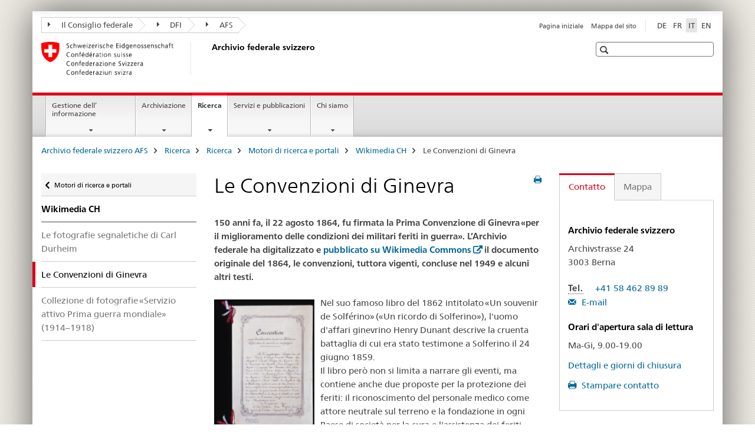

--- FILE ---
content_type: text/html;charset=utf-8
request_url: https://www.bar.admin.ch/bar/it/home/ricerca/ricerca/motori-di-ricerca-e-portali/wikimedia/le-convenzioni-di-ginevra.html
body_size: 12026
content:

<!DOCTYPE HTML>
<!--[if lt IE 7 ]> <html lang="it" class="no-js ie6 oldie"> <![endif]-->
<!--[if IE 7 ]> <html lang="it" class="no-js ie7 oldie"> <![endif]-->
<!--[if IE 8 ]> <html lang="it" class="no-js ie8 oldie"> <![endif]-->
<!--[if IE 9 ]> <html lang="it" class="no-js ie9"> <![endif]-->
<!--[if gt IE 9 ]><!--><html lang="it" class="no-js no-ie"> <!--<![endif]-->


    
<head>
    
    


	
	
		<title>Le Convenzioni di Ginevra</title>
	
	


<meta charset="utf-8" />
<meta http-equiv="X-UA-Compatible" content="IE=edge" />
<meta name="viewport" content="width=device-width, initial-scale=1.0" />
<meta http-equiv="cleartype" content="on" />


	<meta name="msapplication-TileColor" content="#ffffff"/>
	<meta name="msapplication-TileImage" content="/etc/designs/core/frontend/guidelines/img/ico/mstile-144x144.png"/>
	<meta name="msapplication-config" content="/etc/designs/core/frontend/guidelines/img/ico/browserconfig.xml"/>



	
	
		
			<meta name="description" content="150 anni fa, il 22 agosto 1864, fu firmata la Prima Convenzione di Ginevra «per il miglioramento delle condizioni dei militari feriti in guerra». " />
		
	





<meta name="language" content="it" />
<meta name="author" content="Archivio federale svizzero AFS" />




	<!-- current page in other languages -->
	
		<link rel="alternate" type="text/html" href="/bar/de/home/recherche/suchen/suchmaschinen-portale/wikimedia/die-genfer-konventionen.html" hreflang="de" lang="de"/>
	
		<link rel="alternate" type="text/html" href="/bar/en/home/research/searching/search-engines-portals/wikimedia/geneva-conventions.html" hreflang="en" lang="en"/>
	
		<link rel="alternate" type="text/html" href="/bar/it/home/ricerca/ricerca/motori-di-ricerca-e-portali/wikimedia/le-convenzioni-di-ginevra.html" hreflang="it" lang="it"/>
	
		<link rel="alternate" type="text/html" href="/bar/fr/home/recherche/recherche/moteurs-de-recherche-portails/wikimedia/les-conventions-de-geneve.html" hreflang="fr" lang="fr"/>
	




	<meta name="twitter:card" content="summary"/>
	
	
		<meta property="og:url" content="https://www.bar.admin.ch/bar/it/home/recherche/suchen/suchmaschinen-portale/wikimedia/die-genfer-konventionen.html"/>
	
	<meta property="og:type" content="article"/>
	
		<meta property="og:title" content="Le Convenzioni di Ginevra"/>
	
	
		<meta property="og:description" content="150 anni fa, il 22 agosto 1864, fu firmata la Prima Convenzione di Ginevra «per il miglioramento delle condizioni dei militari feriti in guerra». "/>
	
	






    









	<!--style type="text/css" id="antiClickjack">body{display:none !important;}</style-->
	<script type="text/javascript">

		var styleElement = document.createElement('STYLE');
		styleElement.setAttribute('id', 'antiClickjack');
		styleElement.setAttribute('type', 'text/css');
		styleElement.innerHTML = 'body {display:none !important;}';
		document.getElementsByTagName('HEAD')[0].appendChild(styleElement);

		if (self === top) {
			var antiClickjack = document.getElementById("antiClickjack");
			antiClickjack.parentNode.removeChild(antiClickjack);
		} else {
			top.location = self.location;
		}
	</script>




<script src="/etc.clientlibs/clientlibs/granite/jquery.min.js"></script>
<script src="/etc.clientlibs/clientlibs/granite/utils.min.js"></script>



	<script>
		Granite.I18n.init({
			locale: "it",
			urlPrefix: "/libs/cq/i18n/dict."
		});
	</script>



	<link rel="stylesheet" href="/etc/designs/core/frontend/guidelines.min.css" type="text/css">

	<link rel="stylesheet" href="/etc/designs/core/frontend/modules.min.css" type="text/css">

	
	<link rel="shortcut icon" href="/etc/designs/core/frontend/guidelines/img/ico/favicon.ico">
	<link rel="apple-touch-icon" sizes="57x57" href="/etc/designs/core/frontend/guidelines/img/ico/apple-touch-icon-57x57.png"/>
	<link rel="apple-touch-icon" sizes="114x114" href="/etc/designs/core/frontend/guidelines/img/ico/apple-touch-icon-114x114.png"/>
	<link rel="apple-touch-icon" sizes="72x72" href="/etc/designs/core/frontend/guidelines/img/ico/apple-touch-icon-72x72.png"/>
	<link rel="apple-touch-icon" sizes="144x144" href="/etc/designs/core/frontend/guidelines/img/ico/apple-touch-icon-144x144.png"/>
	<link rel="apple-touch-icon" sizes="60x60" href="/etc/designs/core/frontend/guidelines/img/ico/apple-touch-icon-60x60.png"/>
	<link rel="apple-touch-icon" sizes="120x120" href="/etc/designs/core/frontend/guidelines/img/ico/apple-touch-icon-120x120.png"/>
	<link rel="apple-touch-icon" sizes="76x76" href="/etc/designs/core/frontend/guidelines/img/ico/apple-touch-icon-76x76.png"/>
	<link rel="icon" type="image/png" href="/etc/designs/core/frontend/guidelines/img/ico/favicon-96x96.png" sizes="96x96"/>
	<link rel="icon" type="image/png" href="/etc/designs/core/frontend/guidelines/img/ico/favicon-16x16.png" sizes="16x16"/>
	<link rel="icon" type="image/png" href="/etc/designs/core/frontend/guidelines/img/ico/favicon-32x32.png" sizes="32x32"/>







	<!--[if lt IE 9]>
		<script src="https://cdnjs.cloudflare.com/polyfill/v2/polyfill.js?version=4.8.0"></script>
	<![endif]-->



    



    
        

	

    

</head>


    

<body class="mod mod-layout   skin-layout-template-contentpage" data-glossary="/bar/it/home.glossaryjs.json">

<div class="mod mod-contentpage">
<ul class="access-keys" role="navigation">
    <li><a href="/bar/it/home.html" accesskey="0">Homepage</a></li>
    
    <li><a href="#main-navigation" accesskey="1">Main navigation</a></li>
    
    
    <li><a href="#content" accesskey="2">Content area</a></li>
    
    
    <li><a href="#site-map" accesskey="3">Sitemap</a></li>
    
    
    <li><a href="#search-field" accesskey="4">Search</a></li>
    
</ul>
</div>

<!-- begin: container -->
<div class="container container-main">

    


<header style="background-size: cover; background-image:" role="banner">
	

	<div class="clearfix">
		
			


	



	<nav class="navbar treecrumb pull-left">

		
		
			<h2 class="sr-only">Treecrumb amministrazione federale</h2>
		

		
			
				<ul class="nav navbar-nav">
				

						

						
						<li class="dropdown">
							
							
								
									<a id="federalAdministration-dropdown" href="#" aria-label="Il Consiglio federale" class="dropdown-toggle" data-toggle="dropdown"><span class="icon icon--right"></span> Il Consiglio federale</a>
								
								
							

							
								
								<ul class="dropdown-menu" role="menu" aria-labelledby="federalAdministration-dropdown">
									
										
										<li class="dropdown-header">
											
												
													<a href="https://www.admin.ch/gov/it/pagina-iniziale.html" aria-label="Il Consiglio federale admin.ch" target="_blank" title="">Il Consiglio federale admin.ch</a>
												
												
											

											
											
												
													<ul>
														<li>
															
																
																
																
																	<a href="http://www.bk.admin.ch/index.html?lang=it" aria-label="CaF: Cancelleria federale" target="_blank" title=""> CaF: Cancelleria federale</a>
																
															
														</li>
													</ul>
												
											
												
													<ul>
														<li>
															
																
																
																
																	<a href="http://www.eda.admin.ch/eda/it/home.html" aria-label="DFAE: Dipartimento federale degli affari esteri" target="_blank" title=""> DFAE: Dipartimento federale degli affari esteri</a>
																
															
														</li>
													</ul>
												
											
												
													<ul>
														<li>
															
																
																
																
																	<a href="https://www.edi.admin.ch/edi/it/home.html" aria-label="DFI: Dipartimento federale dell&#39;interno" target="_blank" title=""> DFI: Dipartimento federale dell&#39;interno</a>
																
															
														</li>
													</ul>
												
											
												
													<ul>
														<li>
															
																
																
																
																	<a href="http://www.ejpd.admin.ch/content/ejpd/it/home.html" aria-label="DFGP: Dipartimento federale di giustizia e polizia" target="_blank" title=""> DFGP: Dipartimento federale di giustizia e polizia</a>
																
															
														</li>
													</ul>
												
											
												
													<ul>
														<li>
															
																
																
																
																	<a href="http://www.vbs.admin.ch/it/home.html" aria-label="DDPS: Dipartimento federale della difesa, della protezione della popolazione e dello sport" target="_blank" title=""> DDPS: Dipartimento federale della difesa, della protezione della popolazione e dello sport</a>
																
															
														</li>
													</ul>
												
											
												
													<ul>
														<li>
															
																
																
																
																	<a href="https://www.efd.admin.ch/efd/it/home.html" aria-label="DFF: Dipartimento federale delle finanze" target="_blank" title=""> DFF: Dipartimento federale delle finanze</a>
																
															
														</li>
													</ul>
												
											
												
													<ul>
														<li>
															
																
																
																
																	<a href="https://www.wbf.admin.ch/wbf/fr/home.html" aria-label="DEFR: Dipartimento federale dell&#39;economia, della formazione e della ricerca" target="_blank" title=""> DEFR: Dipartimento federale dell&#39;economia, della formazione e della ricerca</a>
																
															
														</li>
													</ul>
												
											
												
													<ul>
														<li>
															
																
																
																
																	<a href="https://www.uvek.admin.ch/uvek/it/home.html" aria-label="DATEC: Dipartimento federale dell&#39;ambiente, dei trasporti, dell&#39;energia e delle comunicazioni" target="_blank" title=""> DATEC: Dipartimento federale dell&#39;ambiente, dei trasporti, dell&#39;energia e delle comunicazioni</a>
																
															
														</li>
													</ul>
												
											
										</li>
									
								</ul>
							
						</li>
					

						

						
						<li class="dropdown">
							
							
								
									<a id="departement-dropdown" href="#" aria-label="DFI" class="dropdown-toggle" data-toggle="dropdown"><span class="icon icon--right"></span> DFI</a>
								
								
							

							
								
								<ul class="dropdown-menu" role="menu" aria-labelledby="departement-dropdown">
									
										
										<li class="dropdown-header">
											
												
													<a href="https://www.edi.admin.ch/edi/it/home.html" aria-label="Dipartimento federale dell&#39;interno" target="_blank" title="">Dipartimento federale dell&#39;interno</a>
												
												
											

											
											
										</li>
									
								</ul>
							
						</li>
					

						

						
						<li class="dropdown">
							
							
								
								
									<a id="federalOffice-dropdown" href="#" aria-label="AFS" class="dropdown-toggle"><span class="icon icon--right"></span> AFS</a>
								
							

							
						</li>
					
				</ul>
			
			
		
	</nav>




		

		
<!-- begin: metanav -->
<section class="nav-services clearfix">
	
	
		


	
	<h2>Le Convenzioni di Ginevra</h2>

	

		
		

		<nav class="nav-lang">
			<ul>
				
					<li>
						
							
							
								<a href="/bar/de/home/recherche/suchen/suchmaschinen-portale/wikimedia/die-genfer-konventionen.html" lang="de" title="tedesco" aria-label="tedesco">DE</a>
							
							
						
					</li>
				
					<li>
						
							
							
								<a href="/bar/fr/home/recherche/recherche/moteurs-de-recherche-portails/wikimedia/les-conventions-de-geneve.html" lang="fr" title="francese" aria-label="francese">FR</a>
							
							
						
					</li>
				
					<li>
						
							
								<a class="active" lang="it" title="italiano selected" aria-label="italiano selected">IT</a>
							
							
							
						
					</li>
				
					<li>
						
							
							
								<a href="/bar/en/home/research/searching/search-engines-portals/wikimedia/geneva-conventions.html" lang="en" title="inglese" aria-label="inglese">EN</a>
							
							
						
					</li>
				
			</ul>
		</nav>

	


		
		

    
        
            
            

                
                <h2 class="sr-only">Service navigation</h2>

                <nav class="nav-service">
                    <ul>
                        
                        
                            <li><a href="/bar/it/home.html" title="Pagina iniziale" aria-label="Pagina iniziale" data-skipextcss="true">Pagina iniziale</a></li>
                        
                            <li><a href="/bar/it/home/sitemap.html" title="Mappa del sito" aria-label="Mappa del sito" data-skipextcss="true">Mappa del sito</a></li>
                        
                    </ul>
                </nav>

            
        
    


	
	
</section>
<!-- end: metanav -->

	</div>

	
		

	
	
		
<div class="mod mod-logo">
    
        
        
            
                <a href="/bar/it/home.html" class="brand  hidden-xs" id="logo" title="Archivio federale svizzero AFS" aria-label="Archivio federale svizzero AFS">
                    
                        
                            <img src="/bar/it/_jcr_content/logo/image.imagespooler.png/1431259053932/logo.png" alt="Archivio federale svizzero"/>
                        
                        
                    
                    <h2 id="logo-desktop-departement">Archivio federale svizzero
                    </h2>
                </a>
                
            
        
    
</div>

	


	

 	
		


	



	
	
		

<div class="mod mod-searchfield">

	
		

		
			

			<!-- begin: sitesearch desktop-->
			<div class="mod mod-searchfield global-search global-search-standard">
				<form action="/bar/it/home/suche.html" class="form-horizontal form-search pull-right">
					<h2 class="sr-only">Ricerca</h2>
					<label for="search-field" class="sr-only"></label>
					<input id="search-field" name="query" class="form-control search-field" type="text" placeholder=""/>
                    <button class="icon icon--search icon--before" tabindex="0" role="button">
                        <span class="sr-only"></span>
                    </button>
                    <button class="icon icon--close icon--after search-reset" tabindex="0" role="button"><span class="sr-only"></span></button>
					<div class="search-results">
						<div class="search-results-list"></div>
					</div>
				</form>
			</div>
			<!-- end: sitesearch desktop-->

		
	

</div>

	



	

	

 	


</header>



    


	
	
		

<div class="mod mod-mainnavigation">

	<!-- begin: mainnav -->
	<div class="nav-main yamm navbar" id="main-navigation">

		<h2 class="sr-only">
			Navigation
		</h2>

		
			


<!-- mobile mainnav buttonbar -->
 <section class="nav-mobile">
	<div class="table-row">
		<div class="nav-mobile-header">
			<div class="table-row">
				<span class="nav-mobile-logo">
					
						
						
							<img src="/etc/designs/core/frontend/guidelines/img/swiss.svg" onerror="this.onerror=null; this.src='/etc/designs/core/frontend/guidelines/img/swiss.png'" alt="Archivio federale svizzero AFS"/>
						
					
				</span>
				<h2>
					<a href="/bar/it/home.html" title="Archivio federale svizzero AFS" aria-label="Archivio federale svizzero AFS">Archivio federale svizzero</a>
				</h2>
			</div>
		</div>
		<div class="table-cell dropdown">
			<a href="#" class="nav-mobile-menu dropdown-toggle" data-toggle="dropdown">
				<span class="icon icon--menu"></span>
			</a>
			<div class="drilldown dropdown-menu" role="menu">
				<div class="drilldown-container">
					<nav class="nav-page-list">
						
							<ul aria-controls="submenu">
								
									
									
										<li>
											
												
												
													<a href="/bar/it/home/gestione-dell-informazione.html">Gestione dell’ informazione</a>
												
											
										</li>
									
								
							</ul>
						
							<ul aria-controls="submenu">
								
									
									
										<li>
											
												
												
													<a href="/bar/it/home/archiviazione.html">Archiviazione</a>
												
											
										</li>
									
								
							</ul>
						
							<ul aria-controls="submenu">
								
									
									
										<li>
											
												
												
													<a href="/bar/it/home/ricerca.html">Ricerca</a>
												
											
										</li>
									
								
							</ul>
						
							<ul aria-controls="submenu">
								
									
									
										<li>
											
												
												
													<a href="/bar/it/home/servizi-e-pubblicazioni.html">Servizi e pubblicazioni</a>
												
											
										</li>
									
								
							</ul>
						
							<ul aria-controls="submenu">
								
									
									
										<li>
											
												
												
													<a href="/bar/it/home/chi-siamo.html">Chi siamo</a>
												
											
										</li>
									
								
							</ul>
						

						<button class="yamm-close-bottom" aria-label="Chiudere">
							<span class="icon icon--top" aria-hidden="true"></span>
						</button>
					</nav>
				</div>
			</div>
		</div>
		<div class="table-cell dropdown">
			<a href="#" class="nav-mobile-menu dropdown-toggle" data-toggle="dropdown">
				<span class="icon icon--search"></span>
			</a>
			<div class="dropdown-menu" role="menu">
				
				



	
		


<div class="mod mod-searchfield">

    
        <div class="mod mod-searchfield global-search global-search-mobile">
            <form action="/bar/it/home/suche.html" class="form  mod-searchfield-mobile" role="form">
                <h2 class="sr-only">Ricerca</h2>
                <label for="search-field-phone" class="sr-only">
                    
                </label>
                <input id="search-field-phone" name="query" class="search-input form-control" type="text" placeholder=""/>
                <button class="icon icon--search icon--before" tabindex="0" role="button">
                    <span class="sr-only"></span>
                </button>
                <button class="icon icon--close icon--after search-reset" tabindex="0" role="button"><span class="sr-only"></span></button>

                <div class="search-results">
                    <div class="search-results-list"></div>
                </div>
            </form>
        </div>
    

</div>

	
	


				
			</div>
		</div>
	</div>
</section>

		

		
		<ul class="nav navbar-nav" aria-controls="submenu">

			
			

				
                
				

				<li class="dropdown yamm-fw  ">
					
						
			      		
							<a href="/bar/it/home/gestione-dell-informazione.html" aria-label="Gestione dell’ informazione" class="dropdown-toggle" data-toggle="dropdown" data-url="/bar/it/home/informationsmanagement/_jcr_content/par.html">Gestione dell’ informazione</a>
							
							<ul class="dropdown-menu" role="menu" aria-controls="submenu">
								<li>
									<div class="yamm-content container-fluid">
										<div class="row">
											<div class="col-sm-12">
												<button class="yamm-close btn btn-link icon icon--after icon--close pull-right">Chiudere</button>
											</div>
										</div>
										<div class="row">
											<div class="col-md-12 main-column">

											</div>
										</div>
										<br><br><br>
										<button class="yamm-close-bottom" aria-label="Chiudere"><span class="icon icon--top"></span></button>
									</div>
								</li>
							</ul>
						
					
				</li>
			

				
                
				

				<li class="dropdown yamm-fw  ">
					
						
			      		
							<a href="/bar/it/home/archiviazione.html" aria-label="Archiviazione" class="dropdown-toggle" data-toggle="dropdown" data-url="/bar/it/home/archivierung/_jcr_content/par.html">Archiviazione</a>
							
							<ul class="dropdown-menu" role="menu" aria-controls="submenu">
								<li>
									<div class="yamm-content container-fluid">
										<div class="row">
											<div class="col-sm-12">
												<button class="yamm-close btn btn-link icon icon--after icon--close pull-right">Chiudere</button>
											</div>
										</div>
										<div class="row">
											<div class="col-md-12 main-column">

											</div>
										</div>
										<br><br><br>
										<button class="yamm-close-bottom" aria-label="Chiudere"><span class="icon icon--top"></span></button>
									</div>
								</li>
							</ul>
						
					
				</li>
			

				
                
				

				<li class="dropdown yamm-fw  current">
					
						
			      		
							<a href="/bar/it/home/ricerca.html" aria-label="Ricerca" class="dropdown-toggle" data-toggle="dropdown" data-url="/bar/it/home/recherche/_jcr_content/par.html">Ricerca<span class="sr-only">current page</span></a>
							
							<ul class="dropdown-menu" role="menu" aria-controls="submenu">
								<li>
									<div class="yamm-content container-fluid">
										<div class="row">
											<div class="col-sm-12">
												<button class="yamm-close btn btn-link icon icon--after icon--close pull-right">Chiudere</button>
											</div>
										</div>
										<div class="row">
											<div class="col-md-12 main-column">

											</div>
										</div>
										<br><br><br>
										<button class="yamm-close-bottom" aria-label="Chiudere"><span class="icon icon--top"></span></button>
									</div>
								</li>
							</ul>
						
					
				</li>
			

				
                
				

				<li class="dropdown yamm-fw  ">
					
						
			      		
							<a href="/bar/it/home/servizi-e-pubblicazioni.html" aria-label="Servizi e pubblicazioni" class="dropdown-toggle" data-toggle="dropdown" data-url="/bar/it/home/service---publikationen/_jcr_content/par.html">Servizi e pubblicazioni</a>
							
							<ul class="dropdown-menu" role="menu" aria-controls="submenu">
								<li>
									<div class="yamm-content container-fluid">
										<div class="row">
											<div class="col-sm-12">
												<button class="yamm-close btn btn-link icon icon--after icon--close pull-right">Chiudere</button>
											</div>
										</div>
										<div class="row">
											<div class="col-md-12 main-column">

											</div>
										</div>
										<br><br><br>
										<button class="yamm-close-bottom" aria-label="Chiudere"><span class="icon icon--top"></span></button>
									</div>
								</li>
							</ul>
						
					
				</li>
			

				
                
				

				<li class="dropdown yamm-fw  ">
					
						
			      		
							<a href="/bar/it/home/chi-siamo.html" aria-label="Chi siamo" class="dropdown-toggle" data-toggle="dropdown" data-url="/bar/it/home/ueber-uns/_jcr_content/par.html">Chi siamo</a>
							
							<ul class="dropdown-menu" role="menu" aria-controls="submenu">
								<li>
									<div class="yamm-content container-fluid">
										<div class="row">
											<div class="col-sm-12">
												<button class="yamm-close btn btn-link icon icon--after icon--close pull-right">Chiudere</button>
											</div>
										</div>
										<div class="row">
											<div class="col-md-12 main-column">

											</div>
										</div>
										<br><br><br>
										<button class="yamm-close-bottom" aria-label="Chiudere"><span class="icon icon--top"></span></button>
									</div>
								</li>
							</ul>
						
					
				</li>
			
		</ul>
	</div>
</div>

	



    

<!-- begin: main -->
<div class="container-fluid hidden-xs">
	<div class="row">
		<div class="col-sm-12">
			
	


<div class="mod mod-breadcrumb">
	<h2 id="br1" class="sr-only">Breadcrumb</h2>
	<ol class="breadcrumb" role="menu" aria-labelledby="br1">
		
			<li><a href="/bar/it/home.html" title="Archivio federale svizzero AFS" aria-label="Archivio federale svizzero AFS">Archivio federale svizzero AFS</a><span class="icon icon--greater"></span></li>
		
			<li><a href="/bar/it/home/ricerca.html" title="Ricerca" aria-label="Ricerca">Ricerca</a><span class="icon icon--greater"></span></li>
		
			<li><a href="/bar/it/home/ricerca/ricerca.html" title="Ricerca" aria-label="Ricerca">Ricerca</a><span class="icon icon--greater"></span></li>
		
			<li><a href="/bar/it/home/ricerca/ricerca/motori-di-ricerca-e-portali.html" title="Motori di ricerca e portali" aria-label="Motori di ricerca e portali">Motori di ricerca e portali</a><span class="icon icon--greater"></span></li>
		
			<li><a href="/bar/it/home/ricerca/ricerca/motori-di-ricerca-e-portali/wikimedia.html" title="Wikimedia CH" aria-label="Wikimedia CH">Wikimedia CH</a><span class="icon icon--greater"></span></li>
		
		<li class="active" role="presentation">Le Convenzioni di Ginevra</li>
	</ol>
</div>

	
		</div>
	</div>
</div>



	
	
		<div class="container-fluid">
			

<div class="row">
    <div class="col-sm-4 col-md-3 drilldown">
        

<div class="mod mod-leftnavigation">

		<a href="#collapseSubNav" data-toggle="collapse" class="collapsed visible-xs">Unternavigation</a>
		<div class="drilldown-container">
			<nav class="nav-page-list">
				
					<a href="/bar/it/home/ricerca/ricerca/motori-di-ricerca-e-portali.html" class="icon icon--before icon--less visible-xs">Zurück</a>

					<a href="/bar/it/home/ricerca/ricerca/motori-di-ricerca-e-portali.html" class="icon icon--before icon--less"><span class="sr-only">Zurück zu </span>Motori di ricerca e portali</a>
				
				<ul>
					
						
							
							
								<li class="list-emphasis">
									<a href="/bar/it/home/ricerca/ricerca/motori-di-ricerca-e-portali/wikimedia.html">Wikimedia CH</a>
								</li>
							
						
					

					
					
					

					
						
							
							
								
									
									
										<li>
											<a href="/bar/it/home/ricerca/ricerca/motori-di-ricerca-e-portali/wikimedia/gli-scatti-di-carl-durheim-ai-senza-patria.html">Le fotografie segnaletiche di Carl Durheim</a>
										</li>
									
								
							
						
					
						
							
								<li class="active">
									Le Convenzioni di Ginevra <span class="sr-only">selected</span>
								</li>
							
							
						
					
						
							
							
								
									
									
										<li>
											<a href="/bar/it/home/ricerca/ricerca/motori-di-ricerca-e-portali/wikimedia/collezione-di-fotografie--servizio-attivo-prima-guerra-mondiale-.html">Collezione di fotografie «Servizio attivo Prima guerra mondiale» (1914–1918)</a>
										</li>
									
								
							
						
					
				</ul>
			</nav>
		</div>

</div>

    </div>
    <div class="col-sm-8 col-md-9 main-column" id="content" role="main">
        <div class="row">
            <div class="col-md-8 main-content js-glossary-context">
                

<div class="visible-xs visible-sm">
	<p><a href="#context-sidebar" class="icon icon--before icon--root">Context sidebar</a></p>
</div>

<div class="contentHead">
	



<div class="mod mod-backtooverview">
	
</div>


	
	


	
	
		<a href="javascript:$.printPreview.printPreview()" onclick="" class="icon icon--before icon--print pull-right" title="Stampa la pagina"></a>
	




	
	

<div class="mod mod-contentpage">
    <h1 class="text-inline">Le Convenzioni di Ginevra</h1>
</div>

</div>	






<div class="mod mod-text">
    
        
        
            <article class="clearfix">
                
                    <p><b>150 anni fa, il 22 agosto 1864, fu firmata la Prima Convenzione di Ginevra «per il miglioramento delle condizioni dei militari feriti in guerra». L’Archivio federale ha digitalizzato e <a href="https://commons.wikimedia.org/wiki/Category:Geneva_Conventions_contributed_by_CH-BAR" target="_blank" class="icon icon--after icon--external" title="">pubblicato su Wikimedia Commons</a> il documento originale del 1864, le convenzioni, tuttora vigenti, concluse nel 1949 e alcuni altri testi.</b></p>

                
                
            </article>
        
    
</div>
<div class="mod mod-textimage" id="1420434520">
    
<div class="clearfix">
    
        
        

            
                
                
                    
                
            
            
            
                
                    
                    
                        <figure class="pull-left" style="max-width:180px"><img src="/bar/it/home/ricerca/ricerca/motori-di-ricerca-e-portali/wikimedia/le-convenzioni-di-ginevra/_jcr_content/par/textimage/image.imagespooler.png/1613990905014/180.1000/prima_pagina_dellaconvenzionediginevra22agosto1864.png" alt=""/><figcaption>Prima Pagina della Convenzione di Ginevra, 22 agosto 1864</figcaption></figure>
                    
                
            
            <p>Nel suo famoso libro del 1862 intitolato «Un souvenir de Solférino» («Un ricordo di Solferino»), l'uomo d'affari ginevrino Henry Dunant descrive la cruenta battaglia di cui era stato testimone a Solferino il 24 giugno 1859.<br>
Il libro però non si limita a narrare gli eventi, ma contiene anche due proposte per la protezione dei feriti: il riconoscimento del personale medico come attore neutrale sul terreno e la fondazione in ogni Paese di società per la cura e l'assistenza dei feriti.</p>
<p>Le idee di Dunant ebbero grande successo in tutta Europa e sfociarono nel 1863 nella fondazione del Comitato internazionale della Croce Rossa CICR.</p>
<h2>La Prima Convenzione di Ginevra e la sua evoluzione</h2>
<p>Il nuovo comitato organizzò numerose conferenze e promosse lo sviluppo del diritto internazionale umanitario. E fu su suo suggerimento che nell'agosto del 1864 il Consiglio federale convocò a Ginevra una conferenza diplomatica che si concluse con la ratifica della Prima Convenzione di Ginevra «per il miglioramento delle condizioni dei militari feriti in guerra». Successivamente, il CICR si impegnò per aggiornare costantemente il campo d'applicazione dell'accordo. Fu così che nel 1899 la convenzione venne estesa ai conflitti armati sul mare e nel 1929 fu conclusa la Seconda Convenzione di Ginevra sul trattamento dei prigionieri di guerra.</p>
<p>Sotto l'impressione degli accadimenti della Seconda guerra mondiale, nel 1948 il Consiglio federale convocò una nuova conferenza diplomatica per ridiscutere gli accordi e adeguarli alle nuove esperienze. Ai due accordi vigenti, che furono rielaborati, si aggiunsero la Convenzione per la protezione della popolazione civile e delle vittime delle guerre intestine e la Convenzione per la regolamentazione dei conflitti armati sul mare. Le quattro convenzioni scaturite dai lavori nel 1949 entrarono in vigore un anno dopo e sono tuttora valide.</p>
<p>Nel 1977 furono confermate ed ampliate con due protocolli aggiuntivi che prevedono tra l'altro ulteriori norme umanitarie da osservare nei conflitti armati. In un terzo protocollo aggiuntivo (del 2005) è introdotto un nuovo emblema, il Cristallo Rosso, accanto alla Croce Rossa, alla Mezzaluna Rossa e al Leone e Sole Rosso (utilizzato soltanto dall'Iran). Le convenzioni di Ginevra sono state firmate da 196 Stati (dato aggiornato al giugno del 2014).</p>
<h2>Conservazione nell'Archivio federale svizzero</h2>
<p>Quale Stato depositario delle convenzioni di Ginevra, la Svizzera è responsabile della conservazione dei documenti originali. L'AFS ha digitalizzato e pubblicato su&nbsp;<a href="https://commons.wikimedia.org/wiki/Category:Geneva_Conventions_contributed_by_CH-BAR" target="_blank" class="icon icon--after icon--external" title="">Wikimedia Commons</a>&nbsp;il documento originale del 1864, le convenzioni, tuttora vigenti, concluse nel 1949 e alcuni altri testi.</p>
<h2>Documenti dell'AFS</h2>
<ul>
<li>Übereinkunft vom 22. August 1864 zur Verbesserung des Looses der im Kriege verwundeten Militärs (<a href="https://www.recherche.bar.admin.ch/recherche/#/de/suche/archivplan/29355687" target="_blank" class="icon icon--after icon--external" title="">K1#1777</a>)</li>
<li>Internationale Übereinkunft vom 6. Juli 1906 zur Verbesserung des Loses der Verwundeten und Kranken der Heere im Felde (<a href="https://www.recherche.bar.admin.ch/recherche/#/de/suche/archivplan/29355688" target="_blank" class="icon icon--after icon--external" title="">K1#1778</a>)</li>
<li>Abkommen vom 27. Juli 1929 zur Verbesserung des Loses der Verwundeten und Kranken der Heere im Felde (<a href="https://www.recherche.bar.admin.ch/recherche/#/de/archiv/einheit/29355689" target="_blank" class="icon icon--after icon--external" title="">K1#1779</a>)</li>
<li>Abkommen vom 27. Juli 1929 über die Behandlung der Kriegsgefangenen (<a href="https://www.recherche.bar.admin.ch/recherche/#/de/suche/archivplan/29357032" target="_blank" class="icon icon--after icon--external" title="">K1#3122</a>)</li>
<li>Genfer Abkommen vom 12. August 1949 (<a href="https://www.recherche.bar.admin.ch/recherche/#/de/suche/archivplan/29355732" target="_blank" class="icon icon--after icon--external" title="">K1#1822</a>)</li>
<li>Zusatzprotokolle vom 8. Juni 1977 (<a href="https://www.recherche.bar.admin.ch/recherche/#/de/suche/archivplan/31928433" target="_blank" class="icon icon--after icon--external" title="">K1#1000/1414#4165*</a> und <a href="https://www.recherche.bar.admin.ch/recherche/#/de/suche/archivplan/31928434" target="_blank" class="icon icon--after icon--external" title="">K1#1000/1414#4166*</a>)</li>
<li>Zusatzprotokoll vom 8. Dezember 2005 zu den Genfer Abkommen vom 12. August 1949 über die Annahme eines zusätzlichen Schutzzeichens (<a href="https://www.recherche.bar.admin.ch/recherche/#/de/suche/archivplan/6424329" target="_blank" class="icon icon--after icon--external" title="">K1#5918</a>)<br>
</li>
<li><a href="/bar/it/home/servizi-e-pubblicazioni/pubblicazioni/attualita-storica/la-battaglia-di-solferino-del-24-giugno-1859-e-henry-dunant.html">La battaglia di Solferino del 24 giugno 1859 e Henry Dunant</a></li>
</ul>
<p>&nbsp;</p>
<h2>Altri documenti</h2>
<ul>
<li><a href="http://www.eda.admin.ch/eda/it/home/topics/intla/humlaw/gecons.html" target="_blank" class="icon icon--after icon--external" title="">Testi delle convenzioni e dei protocolli aggiuntivi di Ginevra pubblicati sul sito del Dipartimento federale degli affari esteri</a></li>
<li><a href="https://www.eda.admin.ch/eda/it/dfae/dfae/aktuell/dossiers/alle-dossiers/150-jahre-humanitaeres-engagement/genfer-konventionen-im-bundesarchiv.html" target="_blank" class="icon icon--after icon--external" title="">DFAE: Le Convenzioni di Ginevra nell'Archivio federale</a></li>
<li><a href="http://de.wikipedia.org/wiki/Genfer_Konvention" target="_blank" class="icon icon--after icon--external" title="">Articolo di Wikipedia sulle convenzioni di Ginevra</a> (in tedesco)</li>
<li><a href="http://www.icrc.org/eng/war-and-law/index.jsp" target="_blank" class="icon icon--after icon--external" title="">Informazioni del CICR su guerra e diritto internazionale umanitario</a> (in inglese)</li>
</ul>
<p>&nbsp;</p>
<h2>Fonti</h2>
<ul>
<li>Dizionario storico della Svizzera, Croce rossa, <a href="http://www.hls-dhs-dss.ch/textes/i/I25812.php" target="_blank" class="icon icon--after icon--external" title="">http://www.hls-dhs-dss.ch/textes/i/I25812.php</a></li>
<li>Dipartimento federale degli affari esteri<br>
<a href="https://www.eda.admin.ch/eda/it/home/aussenpolitik/voelkerrecht/humanitaeres_voelkerrecht/genfer_konvention.html" target="_blank" class="icon icon--after icon--external" title="">https://www.eda.admin.ch/eda/it/home/aussenpolitik/voelkerrecht/humanitaeres_voelkerrecht/genfer_konvention.html</a></li>
<li>ICRC, Treaties and states parties to such treaties <a href="http://www.icrc.org/applic/ihl/ihl.nsf/vwTreaties1949.xsp" target="_blank" class="icon icon--after icon--external" title="">http://www.icrc.org/applic/ihl/ihl.nsf/vwTreaties1949.xsp</a> (Elenco degli Stati firmatari)</li>
</ul>

            
        
    
</div>

</div>

<div class="mod mod-headline">
	
		
		
		
			<h2>Ulteriori informazioni</h2>
		
	
</div>

<div class="mod mod-tabs">
    
    
        
        
            
                
                

                    
                        <a id="context-sidebar"></a>
                        
                    

                    <!-- Nav tabs -->
                    <ul class="nav nav-tabs">
                        

                        
                            
                            
                            
                            

                            

                            <li class="active">
                                <a href="#tab__content_bar_it_home_recherche_suchen_suchmaschinen-portale_wikimedia_die-genfer-konventionen_jcr_content_par_tabs" data-toggle="tab">
                                    
                                        
                                        
                                            Link
                                        
                                    
                                </a>
                            </li>

                        
                    </ul>

                    <!-- Tab panes -->
                    <div class="tab-content tab-border">
                        

                        
                            
                            <div class="tab-pane clearfix active" id="tab__content_bar_it_home_recherche_suchen_suchmaschinen-portale_wikimedia_die-genfer-konventionen_jcr_content_par_tabs">
                                <h2 class="sr-only visible-print-block">Link</h2>
                                
<div class="mod mod-link">
	
		
		
			<p>
				<a href="https://commons.wikimedia.org/wiki/Category:Geneva_Conventions_contributed_by_CH-BAR" target="_blank" aria-label="Commons: Convenzioni di Ginevra" class="icon icon--after icon--external" title="">Commons: Convenzioni di Ginevra</a>
			</p>
		
	
</div>


    
        
    



                            </div>
                        

                    </div>

                
            
        
    
    
</div>




    
        
    


		






<div class="mod mod-backtooverview">
	
</div>




<div class="clearfix">
	





	
		
	
	
	







	
	


	<p class="pull-right">
		<small>
			
				<a href="#" class="icon icon--before icon--power hidden-print">
					Inizio pagina
				</a>
			
		</small>
	</p>
 
</div>


	
		


	

	
<div class="mod mod-socialshare">
	

	<div class="social-sharing" aria-labelledby="social_share">
		<label id="social_share" class="sr-only">Social share</label>
		
			<a href="#" aria-label="Facebook" data-analytics="facebook" onclick="window.open('https://www.facebook.com/sharer/sharer.php?u='+encodeURIComponent(location.href), 'share-dialog', 'width=626,height=436'); return false;">
				<img src="/etc/designs/core/frontend/guidelines/img/FB-f-Logo__blue_29.png" width="16px" height="16px" alt="">
			</a>
		
		
		
			<a href="#" aria-label="Twitter" data-analytics="twitter" onclick="window.open('http://twitter.com/share?text='+encodeURIComponent('Le Convenzioni di Ginevra')+'&url='+encodeURIComponent(location.href), 'share-dialog', 'width=626,height=436'); return false;">
				<img src="/etc/designs/core/frontend/guidelines/img/Twitter_logo_blue.png" width="16px" height="16px" alt="">
			</a>
		

		
			<a href="#" aria-label="Xing" data-analytics="xing" onclick="window.open('https://www.xing.com/spi/shares/new?url='+encodeURIComponent(location.href), 'share-dialog', 'width=600,height=450'); return false;">
				<img src="/etc/designs/core/frontend/assets/img/ico-xing.png" width="16px" height="16px" alt=""/>
			</a>
		

		
			<a href="#" aria-label="LinkedIn" data-analytics="linkedin" onclick="window.open('https://www.linkedin.com/shareArticle?mini=true&url='+encodeURIComponent(location.href), 'share-dialog', 'width=600,height=450'); return false;">
				<img src="/etc/designs/core/frontend/assets/img/ico-linkedin.png" width="16px" height="16px" alt=""/>
			</a>
		
	</div>
</div>

	
	

	

            </div>
            <div class="col-md-4">
                


<div class="context-column">
	
						
		





	
		
		
			<div class="mod mod-contactbox">
				
					
					
						<ul class="nav nav-tabs">
							
								
								
								
									<li class="active">
										<a href="#contact" data-toggle="tab">
											Contatto
										</a>
									</li>
									<li>
										<a href="#map" data-toggle="tab">
											Mappa
										</a>
									</li>
								
							
						</ul>

						<div class="tab-content tab-border">
							
								<div class="tab-pane active" id="contact" data-print="contact-info">
									<h2 class="sr-only visible-print-block">Contatto</h2>
									


	
		

		

		

		

		
			
				
					<h4>Archivio federale svizzero</h4>
				
				<p>Archivstrasse 24<br>
3003 Berna</p>

			
		
	

	
		

		

		
			
				
			

			<dl class="dl-horizontal">
				
					
						
							<dt>
								<abbr title="">
								Tel.
								</abbr>
							</dt>
							<dd>
								<a href="tel:+41 58 462 89 89">
								+41 58 462 89 89
								</a>
							</dd>
						
						
					
				
			</dl>
		

		

		
	

	
		

		

		

		
			
				
			

			<p>
				
					
						<a data-skip-externallinktransformer="true" class="tab-contact icon icon--before icon--message" href="mailto:info@bar.admin.ch">
							E-mail
						</a>
					
				
			</p>
		

		
	

	
		

		

		

		

		
			
				
					<h4>Orari d&#39;apertura sala di lettura</h4>
				
				<p>Ma-Gi, 9.00-19.00</p>
<p><a href="/bar/it/home/chi-siamo/contatto.html">Dettagli e giorni di chiusura</a></p>

			
		
	


								</div>
								<p>
									<a class="icon icon--before icon--print print js-print-contact" href="#" title="Versione stampata">
										Stampare contatto
									</a>
								</p>
							

							
								
								
									
										<div class="tab-pane" id="map">
											<h2 class="sr-only visible-print-block">Mappa</h2>
											



	<h3>Archivio federale svizzero</h3>



<p>
	
		Archivstrasse 24
	

	
		<br>
		3003
	
	
	
		Berna
	
</p>
<p>
	

	
		<p>
			<a href="https://s.geo.admin.ch/78a645367b" class="icon icon--after icon--external" target="_blank" title="">
				Mostrare mappa
			</a>
		</p>
	
</p>

<p>
	<a class="icon icon--before icon--print print js-print-contact" href="#" title="Druckversion">
	Stampare contatto
	</a>
</p>

										</div>
									
								
							
						</div>
					
				
			</div>
		
	


	
	
		



	<div class="mod mod-basket">
		<aside class="cart">
			<h4>
				Carrello acquisti
			</h4>
			<ul class="list-unstyled order-list js-order-list">
			</ul>
			
		</aside>
		<script type="text/template" id="order-list-template">
			{{ for(var i=0,item;i<data.length;i++) {
				index = i+1; item = data[i];
			}}
				<li class="clearfix" id="{{= item.id }}">
					<span class="pull-left">{{= item.quantity }}x {{= item.productTitle }}</span>
					<a class="storage-delete pull-right" href="#">
						<span class="icon icon--after icon--trash"></span>
					</a>
					<input type="hidden" name="order_{{= index }}_productTitle" value="{{= item.productTitle }}" />
					<input type="hidden" name="order_{{= index }}_quantity" value="{{= item.quantity }}" />
					<input type="hidden" name="order_{{= index }}_productId" value="{{= item.productId }}" />
					<input type="text" name="genericKeyValueParameter" value="{{= item.productTitle + "##" }}{{= item.quantity }}x" />
				</li>
			{{ } }}
		</script>
	</div>

	
	
	

	


    
        
    



</div>

            </div>
        </div>
    </div>

</div>

		</div>
	

<!-- end: main -->


    <span class="visible-print">https://www.bar.admin.ch/content/bar/it/home/ricerca/ricerca/motori-di-ricerca-e-portali/wikimedia/le-convenzioni-di-ginevra.html</span>

    
<footer role="contentinfo">
	<h2 class="sr-only">Footer</h2>

  

  

  
  

  	

    
        
            <div class="container-fluid footer-service">
                <h3>Archivio federale svizzero AFS</h3>
                <nav>
                    <ul>
                        
                        
                            <li><a href="/bar/it/home.html" title="Pagina iniziale" aria-label="Pagina iniziale">Pagina iniziale</a></li>
                        
                            <li><a href="/bar/it/home/sitemap.html" title="Mappa del sito" aria-label="Mappa del sito">Mappa del sito</a></li>
                        
                    </ul>
                </nav>
            </div>
        
    



	

    	
			
			
				
					
<div class="site-map">
	<h2 class="sr-only">Footer</h2>

	<a href="#site-map" data-target="#site-map" data-toggle="collapse" class="site-map-toggle collapsed">Sitemap</a>

	<div class="container-fluid" id="site-map">
		<div class="col-sm-6 col-md-3">
			


<div class="mod mod-linklist">
	
	



	
		
		
			
				
					
						
					
					
				

				
					
					
						<h3>Gestione dell’informazione</h3>
					
				

			
			
			
				
				
					<ul class="list-unstyled">
						
							<li>
								
									
										<a href="/bar/it/home/gestione-dell-informazione/gestione-degli-affari.html" title="Gestione degli affari" aria-label="Gestione degli affari" data-skipextcss="true">Gestione degli affari</a>
									
									
								
							</li>
						
							<li>
								
									
										<a href="/bar/it/home/gestione-dell-informazione/valore-archivistico.html" title="Valore archivistico" aria-label="Valore archivistico" data-skipextcss="true">Valore archivistico</a>
									
									
								
							</li>
						
							<li>
								
									
										<a href="/bar/it/home/gestione-dell-informazione/formazione.html" title="Formazione" aria-label="Formazione" data-skipextcss="true">Formazione</a>
									
									
								
							</li>
						
							<li>
								
									
										<a href="/bar/it/home/gestione-dell-informazione/strumenti.html" title="Strumenti" aria-label="Strumenti" data-skipextcss="true">Strumenti</a>
									
									
								
							</li>
						
					</ul>
				
			
			
		
	



	
</div>

		</div>
		<div class="col-sm-6 col-md-3">
			


<div class="mod mod-linklist">
	
	



	
		
		
			
				
					
						
					
					
				

				
					
					
						<h3>Archiviazione</h3>
					
				

			
			
			
				
				
					<ul class="list-unstyled">
						
							<li>
								
									
										<a href="/bar/it/home/archiviazione/documenti-digitali.html" title="Documenti digitali" aria-label="Documenti digitali" data-skipextcss="true">Documenti digitali</a>
									
									
								
							</li>
						
							<li>
								
									
										<a href="/bar/it/home/archiviazione/documenti-analogici.html" title="Documenti analogici" aria-label="Documenti analogici" data-skipextcss="true">Documenti analogici</a>
									
									
								
							</li>
						
							<li>
								
									
										<a href="/bar/it/home/archiviazione/versamento-di-documenti.html" title="Versamento di documenti all&rsquo;Archivio federale" aria-label="Versamento di documenti all&rsquo;Archivio federale" data-skipextcss="true">Versamento di documenti all&rsquo;Archivio federale</a>
									
									
								
							</li>
						
							<li>
								
									
										<a href="/bar/it/home/archiviazione/privatarchive.html" title="Archivi privati" aria-label="Archivi privati" data-skipextcss="true">Archivi privati</a>
									
									
								
							</li>
						
							<li>
								
									
										<a href="/bar/it/home/archiviazione/strumenti.html" title="Strumenti" aria-label="Strumenti" data-skipextcss="true">Strumenti</a>
									
									
								
							</li>
						
					</ul>
				
			
			
		
	



	
</div>

		</div>
		<div class="col-sm-6 col-md-3">
			


<div class="mod mod-linklist">
	
	



	
		
		
			
				
					
						
					
					
				

				
					
					
						<h3>Ricerca</h3>
					
				

			
			
			
				
				
					<ul class="list-unstyled">
						
							<li>
								
									
										<a href="/bar/it/home/ricerca/ricerca.html" title="Ricerca" aria-label="Ricerca" data-skipextcss="true">Ricerca</a>
									
									
								
							</li>
						
							<li>
								
									
										<a href="/bar/it/home/ricerca/suggerimenti-per-la-ricerca.html" title="Suggerimenti per la ricerca" aria-label="Suggerimenti per la ricerca" data-skipextcss="true">Suggerimenti per la ricerca</a>
									
									
								
							</li>
						
					</ul>
				
			
			
		
	



	
</div>

		</div>
		<div class="col-sm-6 col-md-3">
			


<div class="mod mod-linklist">
	
	



	
		
		
			
				
					
						
					
					
				

				
					
					
						<h3>Servizi e pubblicazioni</h3>
					
				

			
			
			
				
				
					<ul class="list-unstyled">
						
							<li>
								
									
										<a href="/bar/it/home/servizi-e-pubblicazioni/servizi.html" title="Servizi" aria-label="Servizi" data-skipextcss="true">Servizi</a>
									
									
								
							</li>
						
							<li>
								
									
										<a href="/bar/it/home/servizi-e-pubblicazioni/pubblicazioni.html" title="Pubblicazioni" aria-label="Pubblicazioni" data-skipextcss="true">Pubblicazioni</a>
									
									
								
							</li>
						
							<li>
								
									
										<a href="/bar/it/home/servizi-e-pubblicazioni/storia-dell-amministrazione.html" title="Storia dell' Amministrazione" aria-label="Storia dell' Amministrazione" data-skipextcss="true">Storia dell' Amministrazione</a>
									
									
								
							</li>
						
					</ul>
				
			
			
		
	



	
</div>

		</div>
		<div class="col-sm-6 col-md-3">
			


<div class="mod mod-linklist">
	
	



	
		
		
			
				
					
						
					
					
				

				
					
					
						<h3>Chi siamo</h3>
					
				

			
			
			
				
				
					<ul class="list-unstyled">
						
							<li>
								
									
										<a href="/bar/it/home/chi-siamo/archivio-federale.html" title="L&rsquo;Archivio federale" aria-label="L&rsquo;Archivio federale" data-skipextcss="true">L&rsquo;Archivio federale</a>
									
									
								
							</li>
						
							<li>
								
									
										<a href="/bar/it/home/chi-siamo/valutazione-della-legge-federale-sull-archiviazione.html" title="Valutazione LAr" aria-label="Valutazione LAr" data-skipextcss="true">Valutazione LAr</a>
									
									
								
							</li>
						
							<li>
								
									
										<a href="/bar/it/home/chi-siamo/manifestazioni.html" title="Manifestazioni" aria-label="Manifestazioni" data-skipextcss="true">Manifestazioni</a>
									
									
								
							</li>
						
							<li>
								
									
										<a href="/bar/it/home/chi-siamo/contatto.html" title="Contatto" aria-label="Contatto" data-skipextcss="true">Contatto</a>
									
									
								
							</li>
						
							<li>
								
									
										<a href="/bar/it/home/chi-siamo/comunicati-stampa%20.html" title="Comunicati stampa " aria-label="Comunicati stampa " data-skipextcss="true">Comunicati stampa </a>
									
									
								
							</li>
						
							<li>
								
									
										<a href="/bar/it/home/chi-siamo/offerte-d-impiego.html" title="Offerte d'impiego" aria-label="Offerte d'impiego" data-skipextcss="true">Offerte d'impiego</a>
									
									
								
							</li>
						
					</ul>
				
			
			
		
	



	
</div>

		</div>
		<div class="col-sm-6 col-md-3">
			


<div class="mod mod-linklist">
	
	



	
		
		
			
			
			
				
					
				
				
			
			
		
	



	
</div>

		</div>
		<div class="col-sm-6 col-md-3">
			


<div class="mod mod-linklist">
	
	



	
		
		
			
			
			
				
					
				
				
			
			
		
	



	
</div>

		</div>
		<div class="col-sm-6 col-md-3">
			


<div class="mod mod-linklist">
	
	



	
		
		
			
			
			
				
					
				
				
			
			
		
	



	
</div>

		</div>
	</div>
</div>
				
			
		
    


  	<div class="container-fluid">
  		
	


	
		
			
				<h3>Tieniti informato</h3>
			

			<nav class="links-social" aria-labelledby="social_media">
				<label id="social_media" class="sr-only">Social media links</label>
				<ul>
					
						<li><a href="https://www.facebook.com/Bundesarchiv.Schweiz" class="icon icon--before  icon icon--before icon--facebook" aria-label="Facebook" target="_blank" title="">Facebook</a></li>
					
						<li><a href="https://twitter.com/CH_Bundesarchiv" class="icon icon--before  icon icon--before icon--twitter" title="Twitter" aria-label="Twitter">Twitter</a></li>
					
						<li><a href="https://www.instagram.com/ch_bundesarchiv/" class="icon icon--before  icon icon--before fa fa-instagram" title="Instagram" aria-label="Instagram">Instagram</a></li>
					
						<li><a href="https://www.youtube.com/user/Bundesarchiv" class="icon icon--before  icon icon--before fa fa-youtube" aria-label="Youtube" target="_blank" title="">Youtube</a></li>
					
						<li><a href="https://www.linkedin.com/company/bar-afs/" class="icon icon--before  icon icon--before fa fa-linkedin" aria-label="LinkedIn" target="_blank" title="">LinkedIn</a></li>
					
				</ul>
			</nav>
		
		
	



		
	

<div class="mod mod-cobranding">
    
        
            
        
        
    
</div>




  		<!-- begin: logo phone -->
		
			
			

	
		
<div class="mod mod-logo">
	
	
		
			<hr class="footer-line visible-xs">
			<img src="/bar/it/_jcr_content/logo/image.imagespooler.png/1431259053932/logo.png" class="visible-xs" alt="Archivio federale svizzero"/>
		
		
	
	
</div>
	
	


			
		
	 	<!-- end: logo phone -->
  	</div>

    

<div class="footer-address">
	

	<span class="hidden-xs">Archivio federale svizzero AFS</span>


	

	
		
			<nav class="pull-right">
				<ul>
					
						<li><a href="https://www.admin.ch/gov/it/pagina-iniziale/basi-legali.html" target="_blank" aria-label="Basi legali" title="">Basi legali</a></li>
					
				</ul>
			</nav>
		
		
	


</div>


  
  

</footer>        


    <div class="modal" id="nav_modal_rnd">
        <!-- modal -->
    </div>

</div>
<!-- end: container -->



<script src="/etc.clientlibs/clientlibs/granite/jquery/granite/csrf.min.js"></script>
<script src="/etc/clientlibs/granite/jquery/granite/csrf.min.js"></script>



	<script type="text/javascript" src="/etc/designs/core/frontend/modules.js"></script>





	





	<!-- [base64] -->





 
	




	<!-- Matomo -->
<script type="text/javascript">
  var _paq = window._paq || [];
  /* tracker methods like "setCustomDimension" should be called before "trackPageView" */
  _paq.push(['trackPageView']);
  _paq.push(['enableLinkTracking']);
  (function() {
    var u="https://analytics.bit.admin.ch/";
    _paq.push(['setTrackerUrl', u+'matomo.php']);
    _paq.push(['setSiteId', '7']);
    var d=document, g=d.createElement('script'), s=d.getElementsByTagName('script')[0];
    g.type='text/javascript'; g.async=true; g.defer=true; g.src=u+'matomo.js'; s.parentNode.insertBefore(g,s);
  })();
</script>
<!-- End Matomo Code -->
<!-- Start Chatbot Code -->
<script id="chatbot" data-server="https://ch-bar.bubble-chat.ch/chatbot" defer src="https://ch-bar.bubble-chat.ch/chatbot/embed/bundle.js"></script>
<!-- End Chatbot Code -->





</body>

    

</html>


--- FILE ---
content_type: text/html;charset=utf-8
request_url: https://www.bar.admin.ch/bar/it/home/informationsmanagement/_jcr_content/par.html
body_size: 1014
content:

<div class="mod mod-columncontrols">
		
			
			
				
					
					
						<div class="row">
							
								<div class="col-sm-4">
									


<div class="mod mod-teaser">



    
    
        
            
            

            
            
                

                
                
                <div>
                    <div class="clearfix  ">
                        
                        
                            
                            
                                <a href="/bar/it/home/gestione-dell-informazione/gestione-degli-affari.html" data-skipextcss="true"><img src="/bar/it/home/gestione-dell-informazione/gestione-degli-affari/_jcr_content/image.imagespooler.jpg/1448881822073/Geschäftsverwaltung_DSC2998-588x368.jpg" alt=""/></a>
                            
                        
                        
                        
                        
                            
                                <h3>
                                    <a href="/bar/it/home/gestione-dell-informazione/gestione-degli-affari.html" title="Gestione degli affari" aria-label="Gestione degli affari" data-skipextcss="true">Gestione degli affari</a>
                                </h3>
                            
                            
                        
                        <p>Informazioni sulla gestione elettronica degli affari nella Confederazione e sulle prestazioni dell&rsquo;Archivio federale in questo settore.</p>
                        
                    </div>
                </div>
            
        
    

</div>



    
        
    



								</div>
							
								<div class="col-sm-4">
									


<div class="mod mod-teaser">



    
    
        
            
            

            
            
                

                
                
                <div>
                    <div class="clearfix  ">
                        
                        
                            
                            
                                <a href="/bar/it/home/gestione-dell-informazione/valore-archivistico.html" data-skipextcss="true"><img src="/bar/it/home/gestione-dell-informazione/valore-archivistico/_jcr_content/image.imagespooler.jpg/1448892674963/Archivwürdigkeit_588x368.jpg" alt=""/></a>
                            
                        
                        
                        
                        
                            
                                <h3>
                                    <a href="/bar/it/home/gestione-dell-informazione/valore-archivistico.html" title="Valore archivistico" aria-label="Valore archivistico" data-skipextcss="true">Valore archivistico</a>
                                </h3>
                            
                            
                        
                        <p>Informazioni sulla determinazione del valore archivistico dei documenti ripresi dall&rsquo;Archivio federale.</p>
                        
                    </div>
                </div>
            
        
    

</div>



    
        
    



								</div>
							
								<div class="col-sm-4">
									


<div class="mod mod-teaser">



    
    
        
            
            

            
            
                

                
                
                <div>
                    <div class="clearfix  ">
                        
                        
                            
                            
                                
                            
                        
                        
                        
                        
                            
                                <h3>
                                    <a href="/bar/it/home/gestione-dell-informazione/formazione.html" title="Formazione" aria-label="Formazione" data-skipextcss="true">Formazione</a>
                                </h3>
                            
                            
                        
                        <p>L&rsquo;Archivio federale propone una serie di corsi su diverse questioni pratiche legate alla gestione delle informazioni. </p>
                        
                    </div>
                </div>
            
        
    

</div>



<div class="mod mod-teaser">



    
    
        
            
            

            
            
                

                
                
                <div>
                    <div class="clearfix  ">
                        
                        
                            
                            
                                
                            
                        
                        
                        
                        
                            
                                <h3>
                                    <a href="/bar/it/home/gestione-dell-informazione/strumenti.html" title="Strumenti" aria-label="Strumenti" data-skipextcss="true">Strumenti</a>
                                </h3>
                            
                            
                        
                        <p>Una serie di strumenti di sostegno sul piano strategico e operativo per la gestione documentale e per la gestione elettronica degli affari GEVER.&nbsp;</p>

                        
                    </div>
                </div>
            
        
    

</div>



    
        
    



								</div>
							
						</div>
					
				
			
		
</div>




    
        
    




--- FILE ---
content_type: text/html;charset=utf-8
request_url: https://www.bar.admin.ch/bar/it/home/archivierung/_jcr_content/par.html
body_size: 1398
content:

<div class="mod mod-columncontrols">
		
			
			
				
					
					
						<div class="row">
							
								<div class="col-sm-4">
									


<div class="mod mod-teaser">



    
    
        
            
            

            
            
                

                
                
                <div>
                    <div class="clearfix  ">
                        
                        
                            
                            
                                <a href="/bar/it/home/archiviazione/documenti-digitali.html" data-skipextcss="true"><img src="/bar/it/home/archiviazione/documenti-digitali/_jcr_content/image.imagespooler.jpg/1445951958010/Digitale Unterlagen_588x368.jpg" alt="Digitale Unterlagen_588x368"/></a>
                            
                        
                        
                        
                        
                            
                                <h3>
                                    <a href="/bar/it/home/archiviazione/documenti-digitali.html" title="Documenti digitali" aria-label="Documenti digitali" data-skipextcss="true">Documenti digitali</a>
                                </h3>
                            
                            
                        
                        <p>L&rsquo;archiviazione digitale &egrave; lo strumento che garantisce ai cittadini la possibilit&agrave; di ripercorrere e verificare l&rsquo;operato dello Stato di diritto anche nell&rsquo;era digitale.</p>
                        
                    </div>
                </div>
            
        
    

</div>



    
        
    



								</div>
							
								<div class="col-sm-4">
									


<div class="mod mod-teaser">



    
    
        
            
            

            
            
                

                
                
                <div>
                    <div class="clearfix  ">
                        
                        
                            
                            
                                <a href="/bar/it/home/archiviazione/documenti-analogici.html" data-skipextcss="true"><img src="/bar/it/home/archiviazione/documenti-analogici/_jcr_content/image.imagespooler.jpg/1448878947459/Analoge Unterlagen 588x368.jpg" alt="Analoge Unterlagen 588x368"/></a>
                            
                        
                        
                        
                        
                            
                                <h3>
                                    <a href="/bar/it/home/archiviazione/documenti-analogici.html" title="Documenti analogici" aria-label="Documenti analogici" data-skipextcss="true">Documenti analogici</a>
                                </h3>
                            
                            
                        
                        <p>La maggior parte del patrimonio archivistico conservato nell&rsquo;Archivio federale &egrave; di tipo analogico (documenti cartacei). In futuro, invece, aumenter&agrave; la quota dei documenti digitali.</p>
                        
                    </div>
                </div>
            
        
    

</div>



    
        
    



								</div>
							
								<div class="col-sm-4">
									


<div class="mod mod-teaser">



    
    
        
            
            

            
            
                

                
                
                <div>
                    <div class="clearfix  ">
                        
                        
                            
                            
                                <a href="/bar/it/home/archiviazione/versamento-di-documenti.html" data-skipextcss="true"><img src="/bar/it/home/archiviazione/versamento-di-documenti/_jcr_content/image.imagespooler.jpg/1448872027192/Ablieferung_Mischbild-588x368.jpg" alt=""/></a>
                            
                        
                        
                        
                        
                            
                                <h3>
                                    <a href="/bar/it/home/archiviazione/versamento-di-documenti.html" title="Versamento di documenti all&rsquo;Archivio federale" aria-label="Versamento di documenti all&rsquo;Archivio federale" data-skipextcss="true">Versamento di documenti all&rsquo;Archivio federale</a>
                                </h3>
                            
                            
                        
                        <p>Le autorit&agrave; federali sono tenute a offrire i loro documenti all&rsquo;Archivio federale. Panoramica delle condizioni per il versamento.</p>
                        
                    </div>
                </div>
            
        
    

</div>



    
        
    



								</div>
							
						</div>
					
				
			
		
</div>


<div class="mod mod-columncontrols">
		
			
			
				
					
					
						<div class="row">
							
								<div class="col-sm-4">
									


<div class="mod mod-teaser">



    
    
        
            
            

            
            
                

                
                
                <div>
                    <div class="clearfix  ">
                        
                        
                            
                            
                                
                            
                        
                        
                        
                        
                            
                                <h3>
                                    <a href="/bar/it/home/archiviazione/privatarchive.html" title="Archivi privati" aria-label="Archivi privati" data-skipextcss="true">Archivi privati</a>
                                </h3>
                            
                            
                        
                        <p>Oltre a documenti della Confederazione, l&rsquo;Archivio federale riprende anche archivi e lasciti di privati e di istituzioni d&rsquo;importanza nazionale.</p>
                        
                    </div>
                </div>
            
        
    

</div>



    
        
    



								</div>
							
								<div class="col-sm-4">
									


<div class="mod mod-teaser">



    
    
        
            
            

            
            
                

                
                
                <div>
                    <div class="clearfix  ">
                        
                        
                            
                            
                                
                            
                        
                        
                        
                        
                            
                                <h3>
                                    <a href="/bar/it/home/archiviazione/strumenti.html" title="Strumenti" aria-label="Strumenti" data-skipextcss="true">Strumenti</a>
                                </h3>
                            
                            
                        
                        <p>L'Archivio federale svizzero mette a disposizione degli strumenti per l'archiviazione digitale.</p>
                        
                    </div>
                </div>
            
        
    

</div>



    
        
    



								</div>
							
								<div class="col-sm-4">
									


<div class="mod mod-teaser">



    
    
        
            
            

            
            
                

                
                
                <div>
                    <div class="clearfix  ">
                        
                        
                            
                            
                                
                            
                        
                        
                        
                        
                            
                                <h3>
                                    <a href="/bar/it/home/archiviazione/versamento-di-documenti/vorhaben-papierablieferung.html" title="Progetto &laquo;Fine dei versamenti cartacei&raquo; entro il 2028" aria-label="Progetto &laquo;Fine dei versamenti cartacei&raquo; entro il 2028" data-skipextcss="true">Progetto &laquo;Fine dei versamenti cartacei&raquo; entro il 2028</a>
                                </h3>
                            
                            
                        
                        <p>Entro il 2028 tutti i documenti cartacei di valore archivistico dell’Amministrazione federale dovranno essere stati versati all’Archivio federale.&nbsp;</p>

                        
                    </div>
                </div>
            
        
    

</div>



    
        
    



								</div>
							
						</div>
					
				
			
		
</div>




    
        
    




--- FILE ---
content_type: text/html;charset=utf-8
request_url: https://www.bar.admin.ch/bar/it/home/recherche/_jcr_content/par.html
body_size: 1145
content:

<div class="mod mod-columncontrols">
		
			
			
				
					
					
						<div class="row">
							
								<div class="col-sm-4">
									


<div class="mod mod-teaser">



    
    
        
            
            

            
            
                

                
                
                <div>
                    <div class="clearfix  ">
                        
                        
                            
                            
                                <a href="/bar/it/home/ricerca/ricerca.html" data-skipextcss="true"><img src="/bar/it/home/ricerca/ricerca/_jcr_content/image.imagespooler.jpg/1574678171372/online-zugang_588x368.jpg" alt=""/></a>
                            
                        
                        
                        
                        
                            
                                <h3>
                                    <a href="/bar/it/home/ricerca/ricerca.html" title="Ricerca" aria-label="Ricerca" data-skipextcss="true">Ricerca</a>
                                </h3>
                            
                            
                        
                        <p>Informazioni e suggerimenti per la ricerca nei fondi dell&rsquo;Archivio federale e in altre banche dati.</p>
                        
                    </div>
                </div>
            
        
    

</div>



    
        
    



								</div>
							
								<div class="col-sm-4">
									


<div class="mod mod-teaser">



    
    
        
            
            

            
            
                

                
                
                <div>
                    <div class="clearfix  ">
                        
                        
                            
                            
                                <a href="/bar/it/home/ricerca/suggerimenti-per-la-ricerca.html" data-skipextcss="true"><img src="/bar/it/home/ricerca/suggerimenti-per-la-ricerca/_jcr_content/image.imagespooler.jpg/1574671995287/Suchen_DSC2162-588x368.jpg" alt=""/></a>
                            
                        
                        
                        
                        
                            
                                <h3>
                                    <a href="/bar/it/home/ricerca/suggerimenti-per-la-ricerca.html" title="Suggerimenti per la ricerca" aria-label="Suggerimenti per la ricerca" data-skipextcss="true">Suggerimenti per la ricerca</a>
                                </h3>
                            
                            
                        
                        <p>Per iniziare le ricerche, l&rsquo;Archivio federale mette a disposizione una serie di suggerimenti per la ricerca nei settori tematici pi&ugrave; consultati e un corpus completo di inventari.</p>
                        
                    </div>
                </div>
            
        
    

</div>



    
        
    



								</div>
							
								<div class="col-sm-4">
									


<div class="mod mod-teaser">



    
    
        
            
            

            
            
                

                
                
                <div>
                    <div class="clearfix well ">
                        
                        
                            
                            
                                
                            
                        
                        
                        
                        
                            
                            
                                <h3>Direttamente alla ricerca</h3>
                            
                        
                        <p><u></u><a href="http://www.recherche.bar.admin.ch" target="_blank" class="icon icon--after icon--external" title="">Accesso on-line</a><br>
Accesso on-line all'Archivio federale</p>
<p><a href="http://www.amtsdruckschriften.bar.admin.ch/" target="_blank" class="icon icon--after icon--external" title="">Pubblicazioni ufficiali</a>&nbsp;<br>
Fonti digitalizzate</p>
<p><a href="https://www.alptransit-portal.ch/" target="_blank" class="icon icon--after icon--external" title="">Portale Alptransit</a><br>
Portale informativo sulla NFTA</p>
<div style="left: -10000px; top: 0px; width: 9000px; height: 16px; overflow: hidden; position: absolute;"><div>&nbsp;</div>
</div>

                        
                    </div>
                </div>
            
        
    

</div>



    
        
    



								</div>
							
						</div>
					
				
			
		
</div>




    
        
    




--- FILE ---
content_type: text/html;charset=utf-8
request_url: https://www.bar.admin.ch/bar/it/home/service---publikationen/_jcr_content/par.html
body_size: 1021
content:

<div class="mod mod-columncontrols">
		
			
			
				
					
					
						<div class="row">
							
								<div class="col-sm-4">
									


<div class="mod mod-teaser">



    
    
        
            
            

            
            
                

                
                
                <div>
                    <div class="clearfix  ">
                        
                        
                            
                            
                                <a href="/bar/it/home/servizi-e-pubblicazioni/servizi.html" data-skipextcss="true"><img src="/bar/it/home/servizi-e-pubblicazioni/servizi/_jcr_content/image.imagespooler.jpg/1445875194087/Service_DSC1739-588x368.jpg" alt=""/></a>
                            
                        
                        
                        
                        
                            
                                <h3>
                                    <a href="/bar/it/home/servizi-e-pubblicazioni/servizi.html" title="Servizi" aria-label="Servizi" data-skipextcss="true">Servizi</a>
                                </h3>
                            
                            
                        
                        <p>Quadro d&rsquo;insieme dei servizi dell&rsquo;Archivio federale. Inoltre: visite guidate all&rsquo;Archivio federale e sostegno in relazione al Portale europeo degli archivi.</p>
                        
                    </div>
                </div>
            
        
    

</div>



    
        
    



								</div>
							
								<div class="col-sm-4">
									


<div class="mod mod-teaser">



    
    
        
            
            

            
            
                

                
                
                <div>
                    <div class="clearfix  ">
                        
                        
                            
                            
                                <a href="/bar/it/home/servizi-e-pubblicazioni/pubblicazioni.html" data-skipextcss="true"><img src="/bar/it/home/servizi-e-pubblicazioni/pubblicazioni/_jcr_content/image.imagespooler.jpg/1449670873769/Publikationen_588x368.jpg" alt=""/></a>
                            
                        
                        
                        
                        
                            
                                <h3>
                                    <a href="/bar/it/home/servizi-e-pubblicazioni/pubblicazioni.html" title="Pubblicazioni" aria-label="Pubblicazioni" data-skipextcss="true">Pubblicazioni</a>
                                </h3>
                            
                            
                        
                        <p>L&rsquo;archivio federale svizzero (AFS) pubblica scritti storici, opuscoli, concetti e direttive ausiliarie in diversi ambiti archivistici. Tutte le pubblicazioni sono disponibili on-line.</p>
                        
                    </div>
                </div>
            
        
    

</div>



    
        
    



								</div>
							
								<div class="col-sm-4">
									


<div class="mod mod-teaser">



    
    
        
            
            

            
            
                

                
                
                <div>
                    <div class="clearfix  ">
                        
                        
                            
                            
                                <a href="/bar/it/home/servizi-e-pubblicazioni/storia-dell-amministrazione.html" data-skipextcss="true"><img src="/bar/it/home/servizi-e-pubblicazioni/storia-dell-amministrazione/_jcr_content/image.imagespooler.jpg/1445868551989/Verwaltungsgeschichte_Titelbild Tagung Büro_588x368.jpg" alt=""/></a>
                            
                        
                        
                        
                        
                            
                                <h3>
                                    <a href="/bar/it/home/servizi-e-pubblicazioni/storia-dell-amministrazione.html" title="Storia dell' Amministrazione" aria-label="Storia dell' Amministrazione" data-skipextcss="true">Storia dell' Amministrazione</a>
                                </h3>
                            
                            
                        
                        <p>L&rsquo;Archivio federale studia la storia dell&rsquo;Amministrazione federale successiva al 1918.</p>
                        
                    </div>
                </div>
            
        
    

</div>



    
        
    



								</div>
							
						</div>
					
				
			
		
</div>




    
        
    




--- FILE ---
content_type: text/html;charset=utf-8
request_url: https://www.bar.admin.ch/bar/it/home/ueber-uns/_jcr_content/par.html
body_size: 1279
content:

<div class="mod mod-columncontrols">
		
			
			
				
					
					
						<div class="row">
							
								<div class="col-sm-4">
									


<div class="mod mod-teaser">



    
    
        
            
            

            
            
                

                
                
                <div>
                    <div class="clearfix  ">
                        
                        
                            
                            
                                <a href="/bar/it/home/chi-siamo/archivio-federale.html" data-skipextcss="true"><img src="/bar/it/home/chi-siamo/archivio-federale/_jcr_content/image.imagespooler.jpg/1475151142977/Bundesarchiv_haus_QF_02_588x368.jpg" alt=""/></a>
                            
                        
                        
                        
                        
                            
                                <h3>
                                    <a href="/bar/it/home/chi-siamo/archivio-federale.html" title="L&rsquo;Archivio federale" aria-label="L&rsquo;Archivio federale" data-skipextcss="true">L&rsquo;Archivio federale</a>
                                </h3>
                            
                            
                        
                        <p>L&rsquo;Archivio federale svizzero (AFS) assicura la conservazione e l&rsquo;accessibilit&agrave; della documentazione dell&rsquo;operato dello Stato.</p>
                        
                    </div>
                </div>
            
        
    

</div>



    
        
    



								</div>
							
								<div class="col-sm-4">
									


<div class="mod mod-teaser">



    
    
        
            
            

            
            
                

                
                
                <div>
                    <div class="clearfix  ">
                        
                        
                            
                            
                                <a href="/bar/it/home/chi-siamo/valutazione-della-legge-federale-sull-archiviazione.html" data-skipextcss="true"><img src="/bar/it/home/chi-siamo/valutazione-della-legge-federale-sull-archiviazione/_jcr_content/image.imagespooler.jpg/1631190621117/Evaluation_Bundesgesetz_über_die_Archivierung_588x368.jpg" alt=""/></a>
                            
                        
                        
                        
                        
                            
                                <h3>
                                    <a href="/bar/it/home/chi-siamo/valutazione-della-legge-federale-sull-archiviazione.html" title="Valutazione della legge federale sull&rsquo;archiviazione" aria-label="Valutazione della legge federale sull&rsquo;archiviazione" data-skipextcss="true">Valutazione della legge federale sull&rsquo;archiviazione</a>
                                </h3>
                            
                            
                        
                        <p>La legge federale sull'archiviazione (LAr) &egrave; in vigore dal 1999 ed &egrave; stata valutata nel 2020. I risultati sono ora disponibili.</p>
                        
                    </div>
                </div>
            
        
    

</div>



    
        
    



								</div>
							
								<div class="col-sm-4">
									


<div class="mod mod-teaser">



    
    
        
            
            

            
            
                

                
                
                <div>
                    <div class="clearfix  ">
                        
                        
                            
                            
                                <a href="/bar/it/home/chi-siamo/manifestazioni.html" data-skipextcss="true"><img src="/bar/it/home/chi-siamo/manifestazioni/_jcr_content/image.imagespooler.jpg/1450078645638/Veranstaltungen_IMG_0107_588x368.jpg" alt=""/></a>
                            
                        
                        
                        
                        
                            
                                <h3>
                                    <a href="/bar/it/home/chi-siamo/manifestazioni.html" title="Manifestazioni" aria-label="Manifestazioni" data-skipextcss="true">Manifestazioni</a>
                                </h3>
                            
                            
                        
                        <p>Informazioni e documenti su manifestazioni in programma o gi&agrave; concluse.</p>
                        
                    </div>
                </div>
            
        
    

</div>



    
        
    



								</div>
							
						</div>
					
				
			
		
</div>


<div class="mod mod-columncontrols">
		
			
			
				
					
					
						<div class="row">
							
								<div class="col-sm-4">
									


<div class="mod mod-teaser">



    
    
        
            
            

            
            
                

                
                
                <div>
                    <div class="clearfix  ">
                        
                        
                            
                            
                                
                            
                        
                        
                        
                        
                            
                                <h3>
                                    <a href="/bar/it/home/chi-siamo/comunicati-stampa%20.html" title="Comunicati stampa" aria-label="Comunicati stampa" data-skipextcss="true">Comunicati stampa</a>
                                </h3>
                            
                            
                        
                        <p>I comunicati stampa dell&rsquo;Archivio federale in un colpo d&rsquo;occhio.</p>
                        
                    </div>
                </div>
            
        
    

</div>



    
        
    



								</div>
							
								<div class="col-sm-4">
									


<div class="mod mod-teaser">



    
    
        
            
            

            
            
                

                
                
                <div>
                    <div class="clearfix  ">
                        
                        
                            
                            
                                
                            
                        
                        
                        
                        
                            
                                <h3>
                                    <a href="/bar/it/home/chi-siamo/offerte-d-impiego.html" title="Offerte d'impiego" aria-label="Offerte d'impiego" data-skipextcss="true">Offerte d'impiego</a>
                                </h3>
                            
                            
                        
                        <p>L&rsquo;Archivio federale &egrave; un datore di lavoro esemplare.</p>
                        
                    </div>
                </div>
            
        
    

</div>



    
        
    



								</div>
							
								<div class="col-sm-4">
									


<div class="mod mod-teaser">



    
    
        
            
            

            
            
                

                
                
                <div>
                    <div class="clearfix  ">
                        
                        
                            
                            
                                
                            
                        
                        
                        
                        
                            
                                <h3>
                                    <a href="/bar/it/home/chi-siamo/contatto.html" title="Contatto" aria-label="Contatto" data-skipextcss="true">Contatto</a>
                                </h3>
                            
                            
                        
                        <p>Recapiti per domande di ordine generale e per gli organi d&rsquo;informazione. Orari di apertura delle sale di lettura.</p>
                        
                    </div>
                </div>
            
        
    

</div>



    
        
    



								</div>
							
						</div>
					
				
			
		
</div>




    
        
    


